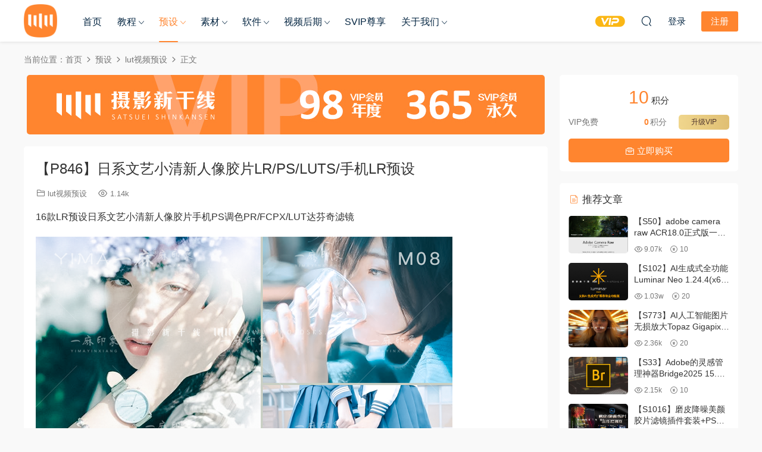

--- FILE ---
content_type: text/html; charset=UTF-8
request_url: https://www.photosks.vip/archives/20409
body_size: 10789
content:
<!DOCTYPE HTML>
<html lang="zh-Hans">
<head>
  <meta charset="UTF-8">
  <meta http-equiv="X-UA-Compatible" content="IE=edge,chrome=1">
  <meta name="viewport" content="width=device-width,minimum-scale=1.0,maximum-scale=1.0,user-scalable=no"/>
  <meta name="apple-mobile-web-app-title" content="摄影新干线">
  <meta http-equiv="Cache-Control" content="no-siteapp">
    <title>【P846】日系文艺小清新人像胶片LR/PS/LUTS/手机LR预设 - 摄影新干线</title>
  <meta name="keywords" content="人像,写真,后期,文艺,日系,特效,胶片,调色,lut视频预设,人像写真,婚礼预设,手机预设,旅行风光,日系清新,最新发布,网红预设,预设">
  <meta name="description" content="16款LR预设日系文艺小清新人像胶片手机PS调色PR/FCPX/LUT达芬奇滤镜">
    <link rel="shortcut icon" href="https://www.photosks.vip/wp-content/uploads/2022/02/logoyuankong.png">
  <meta name='robots' content='max-image-preview:large' />
	<style>img:is([sizes="auto" i], [sizes^="auto," i]) { contain-intrinsic-size: 3000px 1500px }</style>
	<style id='classic-theme-styles-inline-css' type='text/css'>
/*! This file is auto-generated */
.wp-block-button__link{color:#fff;background-color:#32373c;border-radius:9999px;box-shadow:none;text-decoration:none;padding:calc(.667em + 2px) calc(1.333em + 2px);font-size:1.125em}.wp-block-file__button{background:#32373c;color:#fff;text-decoration:none}
</style>
<link rel='stylesheet' id='modown-font-css' href='https://www.photosks.vip/wp-content/themes/modown/static/css/fonts.css?ver=9.44' type='text/css' media='screen' />
<link rel='stylesheet' id='modown-base-css' href='https://www.photosks.vip/wp-content/themes/modown/static/css/base.css?ver=9.44' type='text/css' media='screen' />
<script type="text/javascript" src="https://www.photosks.vip/wp-includes/js/jquery/jquery.min.js?ver=3.7.1" id="jquery-core-js"></script>
<script type="text/javascript" src="https://www.photosks.vip/wp-includes/js/jquery/jquery-migrate.min.js?ver=3.4.1" id="jquery-migrate-js"></script>
<link rel="https://api.w.org/" href="https://www.photosks.vip/wp-json/" /><link rel="alternate" title="JSON" type="application/json" href="https://www.photosks.vip/wp-json/wp/v2/posts/20409" /><style id="erphpdown-custom"></style>
<link rel="icon" href="https://www.photosks.vip/wp-content/uploads/2022/02/cropped-logoyuankong-32x32.png" sizes="32x32" />
<link rel="icon" href="https://www.photosks.vip/wp-content/uploads/2022/02/cropped-logoyuankong-192x192.png" sizes="192x192" />
<link rel="apple-touch-icon" href="https://www.photosks.vip/wp-content/uploads/2022/02/cropped-logoyuankong-180x180.png" />
<meta name="msapplication-TileImage" content="https://www.photosks.vip/wp-content/uploads/2022/02/cropped-logoyuankong-270x270.png" />
    <script>var $ = jQuery;</script>
  <style>
  :root{--theme-color: #ff852f;--theme-color2: #ff852f;--theme-radius: 5px;}    .nav-main > li, .nav-main > li > a, .nav-right a{color:#062743;}
    body.night .nav-main > li, body.night .nav-main > li > a, body.night .nav-right a{color:#999;}
    @media (max-width: 768px){
      .nav-right .nav-button a {color: #062743;}
    }
      .container{max-width:1505px;}
            .slider-left{max-width: 1200px;}
    @media (max-width:1535px){
      .modown-ad .item:nth-child(5){display: none;}
      .slider-right2{width: 285px;}
      .slider-right2 .item2{display: none;}
      .slider-left{max-width: 895px;}
    }

        .post > .vip-tag, .post > .free-tag{display:none !important;}
      .erphpdown-box, .erphpdown, .article-content .erphpdown-content-vip{background: transparent !important;border: 2px dashed var(--theme-color);}
    .erphpdown-box .erphpdown-title{display: inline-block;}
  .logo a img{width:56px;height:auto;max-height:100%}@media (max-width: 1024px){.logo a img{width:56px;height:auto;max-height:100%}}.footer-widget{width:calc(21% - 20px);}@media (max-width: 768px){.footer-widget{width:calc(50% - 20px);margin-bottom:25px}
  .footer-widget:first-child{width:calc(100% - 20px);padding-right: 0}
  .footer-widget:last-child{width:calc(100% - 20px);padding-left: 0;margin-bottom: 0}}@media (max-width: 768px){}@media (max-width:480px){}</style></head>
<body class="post-template-default single single-post postid-20409 single-format-standard">
<header class="header">
  <div class="container clearfix">

    
        <div class="logo">
      <a href="https://www.photosks.vip" title="摄影新干线"><img src="https://www.photosks.vip/wp-content/uploads/2022/02/logoyuankong.png" data-light="https://www.photosks.vip/wp-content/uploads/2022/02/logoyuankong.png" data-dark="https://www.photosks.vip/wp-content/uploads/2022/02/logoyuankong.png" alt="摄影新干线" /></a>
    </div>

    <ul class="nav-main">
      <li id="menu-item-39" class="menu-item menu-item-type-custom menu-item-object-custom menu-item-home menu-item-39"><a href="http://www.photosks.vip">首页</a></li>
<li id="menu-item-30" class="menu-item menu-item-type-taxonomy menu-item-object-category menu-item-has-children menu-item-30"><a href="https://www.photosks.vip/archives/category/jiaocheng">教程</a>
<ul class="sub-menu">
	<li id="menu-item-38" class="menu-item menu-item-type-taxonomy menu-item-object-category menu-item-38"><a href="https://www.photosks.vip/archives/category/jiaocheng/jichu">摄影基础</a></li>
	<li id="menu-item-74" class="menu-item menu-item-type-taxonomy menu-item-object-category menu-item-74"><a href="https://www.photosks.vip/archives/category/jiaocheng/renxiang">人像写真</a></li>
	<li id="menu-item-77" class="menu-item menu-item-type-taxonomy menu-item-object-category menu-item-77"><a href="https://www.photosks.vip/archives/category/jiaocheng/hunli">婚礼纪实</a></li>
	<li id="menu-item-81" class="menu-item menu-item-type-taxonomy menu-item-object-category menu-item-81"><a href="https://www.photosks.vip/archives/category/jiaocheng/lvxing">旅行风光</a></li>
	<li id="menu-item-76" class="menu-item menu-item-type-taxonomy menu-item-object-category menu-item-76"><a href="https://www.photosks.vip/archives/category/jiaocheng/shang">商业产品</a></li>
	<li id="menu-item-78" class="menu-item menu-item-type-taxonomy menu-item-object-category menu-item-78"><a href="https://www.photosks.vip/archives/category/jiaocheng/shouji">手机摄影</a></li>
	<li id="menu-item-79" class="menu-item menu-item-type-taxonomy menu-item-object-category menu-item-79"><a href="https://www.photosks.vip/archives/category/jiaocheng/shehou">摄影后期</a></li>
	<li id="menu-item-32858" class="menu-item menu-item-type-taxonomy menu-item-object-category menu-item-32858"><a href="https://www.photosks.vip/archives/category/jiaocheng/aijiao">AI教程</a></li>
	<li id="menu-item-75" class="menu-item menu-item-type-taxonomy menu-item-object-category menu-item-75"><a href="https://www.photosks.vip/archives/category/jiaocheng/qita">其他教程</a></li>
</ul>
</li>
<li id="menu-item-33" class="menu-item menu-item-type-taxonomy menu-item-object-category current-post-ancestor current-menu-parent current-post-parent menu-item-has-children menu-item-33"><a href="https://www.photosks.vip/archives/category/yushe">预设</a>
<ul class="sub-menu">
	<li id="menu-item-90" class="menu-item menu-item-type-taxonomy menu-item-object-category current-post-ancestor current-menu-parent current-post-parent menu-item-90"><a href="https://www.photosks.vip/archives/category/yushe/wanghong">网红预设</a></li>
	<li id="menu-item-85" class="menu-item menu-item-type-taxonomy menu-item-object-category current-post-ancestor current-menu-parent current-post-parent menu-item-85"><a href="https://www.photosks.vip/archives/category/yushe/renxiang-yushe">人像写真</a></li>
	<li id="menu-item-89" class="menu-item menu-item-type-taxonomy menu-item-object-category current-post-ancestor current-menu-parent current-post-parent menu-item-89"><a href="https://www.photosks.vip/archives/category/yushe/rixi">日系清新</a></li>
	<li id="menu-item-87" class="menu-item menu-item-type-taxonomy menu-item-object-category current-post-ancestor current-menu-parent current-post-parent menu-item-87"><a href="https://www.photosks.vip/archives/category/yushe/hunli-yushe">婚礼预设</a></li>
	<li id="menu-item-88" class="menu-item menu-item-type-taxonomy menu-item-object-category current-post-ancestor current-menu-parent current-post-parent menu-item-88"><a href="https://www.photosks.vip/archives/category/yushe/lvxing-yushe">旅行风光</a></li>
	<li id="menu-item-91" class="menu-item menu-item-type-taxonomy menu-item-object-category menu-item-91"><a href="https://www.photosks.vip/archives/category/yushe/jiaopian">电影胶片</a></li>
	<li id="menu-item-14384" class="menu-item menu-item-type-taxonomy menu-item-object-category current-post-ancestor current-menu-parent current-post-parent menu-item-14384"><a href="https://www.photosks.vip/archives/category/yushe/lut">lut视频预设</a></li>
	<li id="menu-item-15503" class="menu-item menu-item-type-taxonomy menu-item-object-category current-post-ancestor current-menu-parent current-post-parent menu-item-15503"><a href="https://www.photosks.vip/archives/category/yushe/phone">手机预设</a></li>
	<li id="menu-item-86" class="menu-item menu-item-type-taxonomy menu-item-object-category menu-item-86"><a href="https://www.photosks.vip/archives/category/yushe/qita-yushe">其他预设</a></li>
</ul>
</li>
<li id="menu-item-32" class="menu-item menu-item-type-taxonomy menu-item-object-category menu-item-has-children menu-item-32"><a href="https://www.photosks.vip/archives/category/sucai">素材</a>
<ul class="sub-menu">
	<li id="menu-item-55" class="menu-item menu-item-type-taxonomy menu-item-object-category menu-item-55"><a href="https://www.photosks.vip/archives/category/sucai/fenceng">分层素材</a></li>
	<li id="menu-item-56" class="menu-item menu-item-type-taxonomy menu-item-object-category menu-item-56"><a href="https://www.photosks.vip/archives/category/sucai/tupian">图片素材</a></li>
	<li id="menu-item-54" class="menu-item menu-item-type-taxonomy menu-item-object-category menu-item-54"><a href="https://www.photosks.vip/archives/category/sucai/ziti">字体素材</a></li>
	<li id="menu-item-26019" class="menu-item menu-item-type-taxonomy menu-item-object-category menu-item-26019"><a href="https://www.photosks.vip/archives/category/sucai/xiezhen">写真样片</a></li>
	<li id="menu-item-52" class="menu-item menu-item-type-taxonomy menu-item-object-category menu-item-52"><a href="https://www.photosks.vip/archives/category/sucai/other">其他素材</a></li>
</ul>
</li>
<li id="menu-item-31" class="menu-item menu-item-type-taxonomy menu-item-object-category menu-item-has-children menu-item-31"><a href="https://www.photosks.vip/archives/category/ruanjian">软件</a>
<ul class="sub-menu">
	<li id="menu-item-83" class="menu-item menu-item-type-taxonomy menu-item-object-category menu-item-83"><a href="https://www.photosks.vip/archives/category/ruanjian/tuxiang">图像软件</a></li>
	<li id="menu-item-84" class="menu-item menu-item-type-taxonomy menu-item-object-category menu-item-84"><a href="https://www.photosks.vip/archives/category/ruanjian/chajian">滤镜插件</a></li>
	<li id="menu-item-82" class="menu-item menu-item-type-taxonomy menu-item-object-category menu-item-82"><a href="https://www.photosks.vip/archives/category/ruanjian/dongzuo">动作笔刷</a></li>
	<li id="menu-item-32859" class="menu-item menu-item-type-taxonomy menu-item-object-category menu-item-32859"><a href="https://www.photosks.vip/archives/category/ruanjian/aishengcheng">AI生成</a></li>
</ul>
</li>
<li id="menu-item-34" class="menu-item menu-item-type-taxonomy menu-item-object-category menu-item-has-children menu-item-34"><a href="https://www.photosks.vip/archives/category/yingshi">视频后期</a>
<ul class="sub-menu">
	<li id="menu-item-72" class="menu-item menu-item-type-taxonomy menu-item-object-category menu-item-72"><a href="https://www.photosks.vip/archives/category/yingshi/ruan">视频软件</a></li>
	<li id="menu-item-69" class="menu-item menu-item-type-taxonomy menu-item-object-category menu-item-69"><a href="https://www.photosks.vip/archives/category/yingshi/yingjiao">视频教程</a></li>
	<li id="menu-item-70" class="menu-item menu-item-type-taxonomy menu-item-object-category menu-item-70"><a href="https://www.photosks.vip/archives/category/yingshi/yingmo">视频模板</a></li>
	<li id="menu-item-71" class="menu-item menu-item-type-taxonomy menu-item-object-category menu-item-71"><a href="https://www.photosks.vip/archives/category/yingshi/yingsu">视频素材</a></li>
	<li id="menu-item-73" class="menu-item menu-item-type-taxonomy menu-item-object-category menu-item-73"><a href="https://www.photosks.vip/archives/category/yingshi/douyin">抖音快手</a></li>
</ul>
</li>
<li id="menu-item-92" class="menu-item menu-item-type-taxonomy menu-item-object-category menu-item-92"><a href="https://www.photosks.vip/archives/category/sviponly">SVIP尊享</a></li>
<li id="menu-item-21076" class="menu-item menu-item-type-custom menu-item-object-custom menu-item-has-children menu-item-21076"><a>关于我们</a>
<ul class="sub-menu">
	<li id="menu-item-21048" class="menu-item menu-item-type-post_type menu-item-object-page menu-item-21048"><a href="https://www.photosks.vip/%e6%91%84%e5%bd%b1%e6%96%b0%e5%b9%b2%e7%ba%bf">摄影新干线</a></li>
	<li id="menu-item-21047" class="menu-item menu-item-type-post_type menu-item-object-page menu-item-21047"><a href="https://www.photosks.vip/vip%e4%bb%8b%e7%bb%8d">VIP介绍</a></li>
	<li id="menu-item-21039" class="menu-item menu-item-type-post_type menu-item-object-page menu-item-21039"><a href="https://www.photosks.vip/%e7%95%99%e8%a8%80%e6%9d%bf">留言板</a></li>
</ul>
</li>
    </ul>

    
    <ul class="nav-right">
                  <li class="nav-vip">
        <a href="https://www.photosks.vip/vip"><i class="icon icon-vip-s"></i></a>
      </li>
                                    <li class="nav-search">
        <a href="javascript:;" class="search-loader" title="搜索"><i class="icon icon-search"></i></a>
      </li>
                    <li class="nav-login no"><a href="https://www.photosks.vip/login?redirect_to=https://www.photosks.vip/archives/20409" class="signin-loader" rel="nofollow"><i class="icon icon-user"></i><span>登录</span></a><b class="nav-line"></b><a href="https://www.photosks.vip/login?action=register&redirect_to=https://www.photosks.vip/archives/20409" class="reg signup-loader" rel="nofollow"><span>注册</span></a></li>
                    <li class="nav-button"><a href="javascript:;" class="nav-loader"><i class="icon icon-menu"></i></a></li>
          </ul>

  </div>
</header>


<div class="search-wrap">
  <div class="container search-wrap-container">
    <form action="https://www.photosks.vip/" class="search-form" method="get">
            <input autocomplete="off" class="search-input" name="s" placeholder="输入关键字回车" type="text">
      <button class="search-btn" type="submit"><i class="icon icon-search"></i>搜索</button>
      <i class="icon icon-close"></i>
      <input type="hidden" name="cat" class="search-cat-val">
          </form>
  </div>
</div><div class="main">
		<div class="container clearfix">
				<div class="breadcrumbs">当前位置：<span><a href="https://www.photosks.vip/" itemprop="url"><span itemprop="title">首页</span></a></span> <span class="sep"><i class="dripicons dripicons-chevron-right"></i></span> <span><a href="https://www.photosks.vip/archives/category/yushe" itemprop="url"><span itemprop="title">预设</span></a></span> <span class="sep"><i class="dripicons dripicons-chevron-right"></i></span> <span><a href="https://www.photosks.vip/archives/category/yushe/lut" itemprop="url"><span itemprop="title">lut视频预设</span></a></span> <span class="sep"><i class="dripicons dripicons-chevron-right"></i></span> <span class="current">正文</span></div>						<div class="content-wrap">
	    	<div class="content">
	    		<div class="modown-ad" ><a href="https://www.photosks.vip/vip" ><img src="https://www.photosks.vip/wp-content/uploads/2022/02/toptitle-1.jpg" /></a></div>	    			    			    			    		<article id="single-content" class="single-content">
		    		<div class="article-header">	<h1 class="article-title">【P846】日系文艺小清新人像胶片LR/PS/LUTS/手机LR预设</h1>
	<div class="article-meta">
						<span class="item item-cats"><i class="icon icon-cat"></i> <a href="https://www.photosks.vip/archives/category/yushe/lut">lut视频预设</a></span>		<span class="item"><i class="icon icon-eye"></i> 1.14k</span>							</div>
</div>		    				    		<div class="article-content clearfix">
		    					    					    					    					    						    						    						    						    			<p>16款LR预设日系文艺小清新人像胶片手机PS调色PR/FCPX/LUT达芬奇滤镜</p>
<p><img fetchpriority="high" decoding="async" class="alignnone size-medium wp-image-20411" src="https://www.photosks.vip/wp-content/uploads/2020/12/1-1.png" alt="" width="700" height="700" /> <img decoding="async" class="alignnone size-medium wp-image-20412" src="https://www.photosks.vip/wp-content/uploads/2020/12/详情-6.png" alt="" width="700" height="436" /> <img decoding="async" class="alignnone size-medium wp-image-20413" src="https://www.photosks.vip/wp-content/uploads/2020/12/详情-7.png" alt="" width="700" height="164" /> <img loading="lazy" decoding="async" class="alignnone size-medium wp-image-20414" src="https://www.photosks.vip/wp-content/uploads/2020/12/详情-8.png" alt="" width="700" height="418" /> <img loading="lazy" decoding="async" class="alignnone size-medium wp-image-20415" src="https://www.photosks.vip/wp-content/uploads/2020/12/详情-9.png" alt="" width="700" height="436" /> <img loading="lazy" decoding="async" class="alignnone size-medium wp-image-20416" src="https://www.photosks.vip/wp-content/uploads/2020/12/详情-10.png" alt="" width="700" height="436" /> <img loading="lazy" decoding="async" class="alignnone size-medium wp-image-20417" src="https://www.photosks.vip/wp-content/uploads/2020/12/详情-11.png" alt="" width="700" height="436" /> <img loading="lazy" decoding="async" class="alignnone size-medium wp-image-20418" src="https://www.photosks.vip/wp-content/uploads/2020/12/详情-12.png" alt="" width="700" height="436" /> <img loading="lazy" decoding="async" class="alignnone size-medium wp-image-20419" src="https://www.photosks.vip/wp-content/uploads/2020/12/详情-13.png" alt="" width="700" height="436" /> <img loading="lazy" decoding="async" class="alignnone size-medium wp-image-20420" src="https://www.photosks.vip/wp-content/uploads/2020/12/详情-14.png" alt="" width="700" height="436" /> <img loading="lazy" decoding="async" class="alignnone size-medium wp-image-20421" src="https://www.photosks.vip/wp-content/uploads/2020/12/详情-15.png" alt="" width="700" height="436" /> <img loading="lazy" decoding="async" class="alignnone size-medium wp-image-20422" src="https://www.photosks.vip/wp-content/uploads/2020/12/详情-16.png" alt="" width="700" height="436" /> <img loading="lazy" decoding="async" class="alignnone size-medium wp-image-20423" src="https://www.photosks.vip/wp-content/uploads/2020/12/详情-17.png" alt="" width="700" height="436" /> <img loading="lazy" decoding="async" class="alignnone size-medium wp-image-20424" src="https://www.photosks.vip/wp-content/uploads/2020/12/详情-18.png" alt="" width="700" height="436" /> <img loading="lazy" decoding="async" class="alignnone size-medium wp-image-20425" src="https://www.photosks.vip/wp-content/uploads/2020/12/详情-19.png" alt="" width="700" height="436" /> <img loading="lazy" decoding="async" class="alignnone size-medium wp-image-20426" src="https://www.photosks.vip/wp-content/uploads/2020/12/详情-20.png" alt="" width="700" height="436" /> <img loading="lazy" decoding="async" class="alignnone size-medium wp-image-20427" src="https://www.photosks.vip/wp-content/uploads/2020/12/详情-21.png" alt="" width="700" height="436" /> <img loading="lazy" decoding="async" class="alignnone size-medium wp-image-20428" src="https://www.photosks.vip/wp-content/uploads/2020/12/详情-22.png" alt="" width="700" height="436" /> <img loading="lazy" decoding="async" class="alignnone size-medium wp-image-20429" src="https://www.photosks.vip/wp-content/uploads/2020/12/详情-23.png" alt="" width="700" height="436" /> <img loading="lazy" decoding="async" class="alignnone size-medium wp-image-20430" src="https://www.photosks.vip/wp-content/uploads/2020/12/详情-24.png" alt="" width="700" height="436" /> <img loading="lazy" decoding="async" class="alignnone size-medium wp-image-20431" src="https://www.photosks.vip/wp-content/uploads/2020/12/详情-25.png" alt="" width="700" height="436" /> <img loading="lazy" decoding="async" class="alignnone size-medium wp-image-20432" src="https://www.photosks.vip/wp-content/uploads/2020/12/详情-26.png" alt="" width="700" height="436" /> <img loading="lazy" decoding="async" class="alignnone size-medium wp-image-20433" src="https://www.photosks.vip/wp-content/uploads/2020/12/详情-27.png" alt="" width="700" height="436" /> <img loading="lazy" decoding="async" class="alignnone size-medium wp-image-20434" src="https://www.photosks.vip/wp-content/uploads/2020/12/详情-28.png" alt="" width="700" height="436" /> <img loading="lazy" decoding="async" class="alignnone size-medium wp-image-20435" src="https://www.photosks.vip/wp-content/uploads/2020/12/详情-29.png" alt="" width="700" height="436" /> <img loading="lazy" decoding="async" class="alignnone size-medium wp-image-20436" src="https://www.photosks.vip/wp-content/uploads/2020/12/详情-30.png" alt="" width="700" height="436" /> <img loading="lazy" decoding="async" class="alignnone size-medium wp-image-20437" src="https://www.photosks.vip/wp-content/uploads/2020/12/详情-31.png" alt="" width="700" height="436" /> <img loading="lazy" decoding="async" class="alignnone size-medium wp-image-20438" src="https://www.photosks.vip/wp-content/uploads/2020/12/详情-32.png" alt="" width="700" height="436" /> <img loading="lazy" decoding="async" class="alignnone size-medium wp-image-20439" src="https://www.photosks.vip/wp-content/uploads/2020/12/详情-33.png" alt="" width="700" height="436" /> <img loading="lazy" decoding="async" class="alignnone size-medium wp-image-20440" src="https://www.photosks.vip/wp-content/uploads/2020/12/详情-34.png" alt="" width="700" height="436" /> <img loading="lazy" decoding="async" class="alignnone size-full wp-image-20441" src="https://www.photosks.vip/wp-content/uploads/2020/12/详情-35.png" alt="" width="700" height="196" /></p>
			    						    						    			<style>.erphpdown-box, .erphpdown-box + .article-custom-metas{display:block;}</style><div class="erphpdown-box"><span class="erphpdown-title">资源下载</span><div class="erphpdown-con clearfix"><div class="erphpdown-price">下载价格<span>10</span> 积分</div><div class="erphpdown-cart"><div class="vip">VIP免费</div><a href="javascript:;" class="down signin-loader">立即购买</a></div></div></div>			    					    		
			    					    				    					            </div>
		    				            <div class="article-tags"><a href="https://www.photosks.vip/archives/tag/%e4%ba%ba%e5%83%8f" rel="tag">人像</a><a href="https://www.photosks.vip/archives/tag/%e5%86%99%e7%9c%9f" rel="tag">写真</a><a href="https://www.photosks.vip/archives/tag/%e5%90%8e%e6%9c%9f" rel="tag">后期</a><a href="https://www.photosks.vip/archives/tag/%e6%96%87%e8%89%ba" rel="tag">文艺</a><a href="https://www.photosks.vip/archives/tag/%e6%97%a5%e7%b3%bb" rel="tag">日系</a><a href="https://www.photosks.vip/archives/tag/%e7%89%b9%e6%95%88" rel="tag">特效</a><a href="https://www.photosks.vip/archives/tag/%e8%83%b6%e7%89%87" rel="tag">胶片</a><a href="https://www.photosks.vip/archives/tag/%e8%b0%83%e8%89%b2" rel="tag">调色</a></div>					<div class="article-shares"><a href="javascript:;" data-url="https://www.photosks.vip/archives/20409" class="share-weixin"><i class="icon icon-weixin"></i></a><a data-share="qzone" class="share-qzone" data-url="https://www.photosks.vip/archives/20409"><i class="icon icon-qzone"></i></a><a data-share="weibo" class="share-tsina" data-url="https://www.photosks.vip/archives/20409"><i class="icon icon-weibo"></i></a><a data-share="qq" class="share-sqq" data-url="https://www.photosks.vip/archives/20409"><i class="icon icon-qq"></i></a><a data-share="douban" class="share-douban" data-url="https://www.photosks.vip/archives/20409"><i class="icon icon-douban"></i></a></div>	            </article>
	            	            	            <nav class="article-nav">
	                <span class="article-nav-prev">上一篇<br><a href="https://www.photosks.vip/archives/20400" rel="prev">【J962】职业摄影师必学的17堂课！高端时尚摄影前后期教程</a></span>
	                <span class="article-nav-next">下一篇<br><a href="https://www.photosks.vip/archives/20478" rel="next">【P300】500个梦幻童话时尚婚礼情感食物发光森林爱情LUTS调色预设 7000+ Professional LUTs</a></span>
	            </nav>
	            	            <div class="modown-ad" ><a href="https://www.photosks.vip/vip" ><img src="https://www.photosks.vip/wp-content/uploads/2022/02/vipbanner.jpg" /></a></div>	            <div class="single-related"><h3 class="related-title"><i class="icon icon-related"></i> 猜你喜欢</h3><div class="grids relateds clearfix"><div class="post grid"  data-id="34120">
    <div class="img">
        <a href="https://www.photosks.vip/archives/34120" title="【P1341】230种全能摄影AI自适应工具箱 AI Preset Lab-Adaptive AI Toolbox" target="_blank" rel="bookmark">
        <img  src="https://www.photosks.vip/wp-content/uploads/2026/01/14001427964.jpg" class="thumb" alt="【P1341】230种全能摄影AI自适应工具箱 AI Preset Lab-Adaptive AI Toolbox">
                </a>
            </div>
    <div class="con">
        <div class="cat"><a href="https://www.photosks.vip/archives/category/yushe/renxiang-yushe">人像写真</a></div>
        
        <h3 itemprop="name headline"><a itemprop="url" rel="bookmark" href="https://www.photosks.vip/archives/34120" title="【P1341】230种全能摄影AI自适应工具箱 AI Preset Lab-Adaptive AI Toolbox" target="_blank">【P1341】230种全能摄影AI自适应工具箱 AI Preset Lab-Adaptive AI Toolbox</a></h3>

                <div class="excerpt">230种全能摄影AI自适应工具箱 AI Preset Lab-Adaptive AI Toolbox

配备230+自适...</div>
        <div class="grid-meta">
            <span class="views"><i class="icon icon-eye"></i> 2.24k</span><span class="price"><span class="fee"><i class="icon icon-money"></i> 20</span></span>        </div>

            </div>

    <span class="vip-tag"><i>VIP</i></span>    </div><div class="post grid"  data-id="34113">
    <div class="img">
        <a href="https://www.photosks.vip/archives/34113" title="【P1340】亚历克斯·哈钦森预设包Alex Hutchinson35mm 胶片" target="_blank" rel="bookmark">
        <img  src="https://www.photosks.vip/wp-content/uploads/2026/01/14001052279.png" class="thumb" alt="【P1340】亚历克斯·哈钦森预设包Alex Hutchinson35mm 胶片">
                </a>
            </div>
    <div class="con">
        <div class="cat"><a href="https://www.photosks.vip/archives/category/yushe/renxiang-yushe">人像写真</a></div>
        
        <h3 itemprop="name headline"><a itemprop="url" rel="bookmark" href="https://www.photosks.vip/archives/34113" title="【P1340】亚历克斯·哈钦森预设包Alex Hutchinson35mm 胶片" target="_blank">【P1340】亚历克斯·哈钦森预设包Alex Hutchinson35mm 胶片</a></h3>

                <div class="excerpt">亚历克斯·哈钦森预设包Alex Hutchinson35mm 胶片
关于摄影师

亚历克斯·哈钦森A...</div>
        <div class="grid-meta">
            <span class="views"><i class="icon icon-eye"></i> 1.24k</span><span class="price"><span class="fee"><i class="icon icon-money"></i> 20</span></span>        </div>

            </div>

    <span class="vip-tag"><i>VIP</i></span>    </div><div class="post grid"  data-id="34104">
    <div class="img">
        <a href="https://www.photosks.vip/archives/34104" title="【F249】AI视频无损放大增强修复软件 Topaz Video v1.1.1中文汉化版，含模型文件" target="_blank" rel="bookmark">
        <img  src="https://www.photosks.vip/wp-content/uploads/2026/01/03074445202.jpg" class="thumb" alt="【F249】AI视频无损放大增强修复软件 Topaz Video v1.1.1中文汉化版，含模型文件">
                </a>
            </div>
    <div class="con">
        <div class="cat"><a href="https://www.photosks.vip/archives/category/new">最新发布</a></div>
        
        <h3 itemprop="name headline"><a itemprop="url" rel="bookmark" href="https://www.photosks.vip/archives/34104" title="【F249】AI视频无损放大增强修复软件 Topaz Video v1.1.1中文汉化版，含模型文件" target="_blank">【F249】AI视频无损放大增强修复软件 Topaz Video v1.1.1中文汉化版，含模型文件</a></h3>

                <div class="excerpt">AI视频无损放大软件 Topaz Video 1.1.1汉化版+模型
支持：WIN

    

支持WIN...</div>
        <div class="grid-meta">
            <span class="views"><i class="icon icon-eye"></i> 1.26k</span><span class="price"><span class="fee"><i class="icon icon-money"></i> 10</span></span>        </div>

            </div>

    <span class="vip-tag"><i>VIP</i></span>    </div><div class="post grid"  data-id="34076">
    <div class="img">
        <a href="https://www.photosks.vip/archives/34076" title="【S1136】PS商业级人像修图插件 Infinite Retouch V1.0.3含视频教程 WIN_MAC" target="_blank" rel="bookmark">
        <img  src="https://www.photosks.vip/wp-content/uploads/2026/01/03071139114.jpg" class="thumb" alt="【S1136】PS商业级人像修图插件 Infinite Retouch V1.0.3含视频教程 WIN_MAC">
                </a>
            </div>
    <div class="con">
        <div class="cat"><a href="https://www.photosks.vip/archives/category/ruanjian/tuxiang">图像软件</a></div>
        
        <h3 itemprop="name headline"><a itemprop="url" rel="bookmark" href="https://www.photosks.vip/archives/34076" title="【S1136】PS商业级人像修图插件 Infinite Retouch V1.0.3含视频教程 WIN_MAC" target="_blank">【S1136】PS商业级人像修图插件 Infinite Retouch V1.0.3含视频教程 WIN_MAC</a></h3>

                <div class="excerpt">PS商业级人像修图插件 Infinite Retouch V1.0.3 含视频教程



适用于Photosho...</div>
        <div class="grid-meta">
            <span class="views"><i class="icon icon-eye"></i> 2.28k</span><span class="price"><span class="fee"><i class="icon icon-money"></i> 20</span></span>        </div>

            </div>

    <span class="vip-tag"><i>VIP</i></span>    </div><div class="post grid"  data-id="28990">
    <div class="img">
        <a href="https://www.photosks.vip/archives/28990" title="【S957】手机APP Lightroom CC 11.1.1for Android 直装破解高级版 含天空、主体选择功能" target="_blank" rel="bookmark">
        <img  src="https://www.photosks.vip/wp-content/uploads/2024/12/23002652332.jpg" class="thumb" alt="【S957】手机APP Lightroom CC 11.1.1for Android 直装破解高级版 含天空、主体选择功能">
                </a>
            </div>
    <div class="con">
        <div class="cat"><a href="https://www.photosks.vip/archives/category/ruanjian/tuxiang">图像软件</a></div>
        
        <h3 itemprop="name headline"><a itemprop="url" rel="bookmark" href="https://www.photosks.vip/archives/28990" title="【S957】手机APP Lightroom CC 11.1.1for Android 直装破解高级版 含天空、主体选择功能" target="_blank">【S957】手机APP Lightroom CC 11.1.1for Android 直装破解高级版 含天空、主体选择功能</a></h3>

                <div class="excerpt">注意: 安装完要登陆账号，一键安装，解锁所有高级功能！

根据手机处理器不同分...</div>
        <div class="grid-meta">
            <span class="views"><i class="icon icon-eye"></i> 2.76k</span><span class="price"><span class="fee"><i class="icon icon-money"></i> 10</span></span>        </div>

            </div>

    <span class="vip-tag"><i>VIP</i></span>    </div><div class="post grid"  data-id="34055">
    <div class="img">
        <a href="https://www.photosks.vip/archives/34055" title="【P1338】福雷斯特·曼金斯电影胶片预设Forrest Mankins – FM Film" target="_blank" rel="bookmark">
        <img  src="https://www.photosks.vip/wp-content/uploads/2025/12/24010049988.jpg" class="thumb" alt="【P1338】福雷斯特·曼金斯电影胶片预设Forrest Mankins – FM Film">
                </a>
            </div>
    <div class="con">
        <div class="cat"><a href="https://www.photosks.vip/archives/category/yushe/renxiang-yushe">人像写真</a></div>
        
        <h3 itemprop="name headline"><a itemprop="url" rel="bookmark" href="https://www.photosks.vip/archives/34055" title="【P1338】福雷斯特·曼金斯电影胶片预设Forrest Mankins – FM Film" target="_blank">【P1338】福雷斯特·曼金斯电影胶片预设Forrest Mankins – FM Film</a></h3>

                <div class="excerpt">福雷斯特·曼金斯电影胶片预设Forrest Mankins – FM Film
预设格式: XMP

      ...</div>
        <div class="grid-meta">
            <span class="views"><i class="icon icon-eye"></i> 1.29k</span><span class="price"><span class="fee"><i class="icon icon-money"></i> 20</span></span>        </div>

            </div>

    <span class="vip-tag"><i>VIP</i></span>    </div></div></div>	            	            	    	</div>
	    </div>
		<aside class="sidebar">
	<div class="theiaStickySidebar">
	<div class="widget widget-erphpdown"><div class="item price"><span>10</span> 积分</div><div class="item vip vip-text"><div class="vit"><span class="tit">VIP免费</span><a href="http://www.photosks.vip/user?pd=vip" target="_blank" class="erphpdown-vip-btn erphpdown-vip-loader">升级VIP</a><span class="pri"><b>0</b>积分</span></div></div><a href="javascript:;" class="down signin-loader"><i class="icon icon-work"></i> 立即购买</a></div>
	<div class="widget widget-postlist"><h3><i class="icon icon-posts"></i> 推荐文章</h3><ul class="clearfix hasimg">        <li>
                    <a href="https://www.photosks.vip/archives/24038" title="【S50】adobe camera raw ACR18.0正式版一键升级包 ACR最新升级包 支持WIN和MAC" target="_blank" rel="bookmark" class="img">
		    <img src="https://www.photosks.vip/wp-content/uploads/2025/08/29121658517.png" class="thumb" alt="【S50】adobe camera raw ACR18.0正式版一键升级包 ACR最新升级包 支持WIN和MAC">
		  </a>
		  		            <h4><a href="https://www.photosks.vip/archives/24038" target="_blank" title="【S50】adobe camera raw ACR18.0正式版一键升级包 ACR最新升级包 支持WIN和MAC">【S50】adobe camera raw ACR18.0正式版一键升级包 ACR最新升级包 支持WIN和MAC</a></h4>
          <p class="meta">
          	          	<span class="views"><i class="icon icon-eye"></i> 9.07k</span>          	<span class="price"><span class="fee"><i class="icon icon-money"></i> 10</span></span>          </p>
                  </li>
		        <li>
                    <a href="https://www.photosks.vip/archives/24006" title="【S102】AI生成式全功能Luminar Neo 1.24.4(x64)超强修图插件中文版WIN+MAC含400个预设" target="_blank" rel="bookmark" class="img">
		    <img src="https://www.photosks.vip/wp-content/uploads/2025/03/12145747417.jpg" class="thumb" alt="【S102】AI生成式全功能Luminar Neo 1.24.4(x64)超强修图插件中文版WIN+MAC含400个预设">
		  </a>
		  		            <h4><a href="https://www.photosks.vip/archives/24006" target="_blank" title="【S102】AI生成式全功能Luminar Neo 1.24.4(x64)超强修图插件中文版WIN+MAC含400个预设">【S102】AI生成式全功能Luminar Neo 1.24.4(x64)超强修图插件中文版WIN+MAC含400个预设</a></h4>
          <p class="meta">
          	          	<span class="views"><i class="icon icon-eye"></i> 1.03w</span>          	<span class="price"><span class="fee"><i class="icon icon-money"></i> 20</span></span>          </p>
                  </li>
		        <li>
                    <a href="https://www.photosks.vip/archives/6987" title="【S773】AI人工智能图片无损放大Topaz Gigapixel AI 8.4.0.1b照片模糊清晰 PS插件+独立版 WIN/MAC" target="_blank" rel="bookmark" class="img">
		    <img src="https://www.photosks.vip/wp-content/uploads/2024/10/31140737704.jpg" class="thumb" alt="【S773】AI人工智能图片无损放大Topaz Gigapixel AI 8.4.0.1b照片模糊清晰 PS插件+独立版 WIN/MAC">
		  </a>
		  		            <h4><a href="https://www.photosks.vip/archives/6987" target="_blank" title="【S773】AI人工智能图片无损放大Topaz Gigapixel AI 8.4.0.1b照片模糊清晰 PS插件+独立版 WIN/MAC">【S773】AI人工智能图片无损放大Topaz Gigapixel AI 8.4.0.1b照片模糊清晰 PS插件+独立版 WIN/MAC</a></h4>
          <p class="meta">
          	          	<span class="views"><i class="icon icon-eye"></i> 2.36k</span>          	<span class="price"><span class="fee"><i class="icon icon-money"></i> 20</span></span>          </p>
                  </li>
		        <li>
                    <a href="https://www.photosks.vip/archives/22377" title="【S33】Adobe的灵感管理神器Bridge2025 15.0.3 WIN系统 右键可进入ACR" target="_blank" rel="bookmark" class="img">
		    <img src="https://www.photosks.vip/wp-content/uploads/2021/04/0-13.jpg" class="thumb" alt="【S33】Adobe的灵感管理神器Bridge2025 15.0.3 WIN系统 右键可进入ACR">
		  </a>
		  		            <h4><a href="https://www.photosks.vip/archives/22377" target="_blank" title="【S33】Adobe的灵感管理神器Bridge2025 15.0.3 WIN系统 右键可进入ACR">【S33】Adobe的灵感管理神器Bridge2025 15.0.3 WIN系统 右键可进入ACR</a></h4>
          <p class="meta">
          	          	<span class="views"><i class="icon icon-eye"></i> 2.15k</span>          	<span class="price"><span class="fee"><i class="icon icon-money"></i> 10</span></span>          </p>
                  </li>
		        <li>
                    <a href="https://www.photosks.vip/archives/25302" title="【S1016】磨皮降噪美颜胶片滤镜插件套装+PS动作 Imagenomic Professional Plugin Suite v2027 Win汉化中文版" target="_blank" rel="bookmark" class="img">
		    <img src="https://www.photosks.vip/wp-content/uploads/2024/06/09122000571.jpg" class="thumb" alt="【S1016】磨皮降噪美颜胶片滤镜插件套装+PS动作 Imagenomic Professional Plugin Suite v2027 Win汉化中文版">
		  </a>
		  		            <h4><a href="https://www.photosks.vip/archives/25302" target="_blank" title="【S1016】磨皮降噪美颜胶片滤镜插件套装+PS动作 Imagenomic Professional Plugin Suite v2027 Win汉化中文版">【S1016】磨皮降噪美颜胶片滤镜插件套装+PS动作 Imagenomic Professional Plugin Suite v2027 Win汉化中文版</a></h4>
          <p class="meta">
          	          	<span class="views"><i class="icon icon-eye"></i> 2.37k</span>          	<span class="price"><span class="fee"><i class="icon icon-money"></i> 15</span></span>          </p>
                  </li>
		        <li>
                    <a href="https://www.photosks.vip/archives/25484" title="【F607】达芬奇调色软件DaVinci Resolve Studio18.6Win、Mac 中文/英文" target="_blank" rel="bookmark" class="img">
		    <img src="https://www.photosks.vip/wp-content/uploads/2022/04/0-13.jpg" class="thumb" alt="【F607】达芬奇调色软件DaVinci Resolve Studio18.6Win、Mac 中文/英文">
		  </a>
		  		            <h4><a href="https://www.photosks.vip/archives/25484" target="_blank" title="【F607】达芬奇调色软件DaVinci Resolve Studio18.6Win、Mac 中文/英文">【F607】达芬奇调色软件DaVinci Resolve Studio18.6Win、Mac 中文/英文</a></h4>
          <p class="meta">
          	          	<span class="views"><i class="icon icon-eye"></i> 3.6k</span>          	<span class="price"><span class="fee"><i class="icon icon-money"></i> 10</span></span>          </p>
                  </li>
		        <li>
                    <a href="https://www.photosks.vip/archives/21518" title="【S800】PT Photo Editor(轻量级的图片编辑工具)5.10.3汉化版 WIN" target="_blank" rel="bookmark" class="img">
		    <img src="https://www.photosks.vip/wp-content/uploads/2021/02/0-14.jpg" class="thumb" alt="【S800】PT Photo Editor(轻量级的图片编辑工具)5.10.3汉化版 WIN">
		  </a>
		  		            <h4><a href="https://www.photosks.vip/archives/21518" target="_blank" title="【S800】PT Photo Editor(轻量级的图片编辑工具)5.10.3汉化版 WIN">【S800】PT Photo Editor(轻量级的图片编辑工具)5.10.3汉化版 WIN</a></h4>
          <p class="meta">
          	          	<span class="views"><i class="icon icon-eye"></i> 1.76k</span>          	<span class="price"><span class="fee"><i class="icon icon-money"></i> 10</span></span>          </p>
                  </li>
		        <li>
                    <a href="https://www.photosks.vip/archives/24784" title="【S105】DxO FilmPack 6.15中文版 PS胶片模拟滤镜支持WIN/MAC" target="_blank" rel="bookmark" class="img">
		    <img src="https://www.photosks.vip/wp-content/uploads/2022/01/0-19.jpg" class="thumb" alt="【S105】DxO FilmPack 6.15中文版 PS胶片模拟滤镜支持WIN/MAC">
		  </a>
		  		            <h4><a href="https://www.photosks.vip/archives/24784" target="_blank" title="【S105】DxO FilmPack 6.15中文版 PS胶片模拟滤镜支持WIN/MAC">【S105】DxO FilmPack 6.15中文版 PS胶片模拟滤镜支持WIN/MAC</a></h4>
          <p class="meta">
          	          	<span class="views"><i class="icon icon-eye"></i> 2.01k</span>          	<span class="price"><span class="fee"><i class="icon icon-money"></i> 10</span></span>          </p>
                  </li>
		</ul></div><div class="widget widget-text"><h3>微信公众号</h3><img src="https://www.photosks.vip/wp-content/uploads/2021/01/微信公众号.jpg" style="width:270px"></div><div class="widget widget-tags"><h3><i class="icon icon-tag"></i> 热门标签</h3><div class="items"><a href="https://www.photosks.vip/archives/tag/%e5%90%8e%e6%9c%9f">后期</a><a href="https://www.photosks.vip/archives/tag/%e4%ba%ba%e5%83%8f">人像</a><a href="https://www.photosks.vip/archives/tag/%e8%b0%83%e8%89%b2">调色</a><a href="https://www.photosks.vip/archives/tag/lr%e9%a2%84%e8%ae%be">lr预设</a><a href="https://www.photosks.vip/archives/tag/%e5%95%86%e4%b8%9a">商业</a><a href="https://www.photosks.vip/archives/tag/%e7%89%b9%e6%95%88">特效</a><a href="https://www.photosks.vip/archives/tag/%e5%86%99%e7%9c%9f">写真</a><a href="https://www.photosks.vip/archives/tag/%e7%bd%91%e7%ba%a2">网红</a><a href="https://www.photosks.vip/archives/tag/%e8%83%b6%e7%89%87">胶片</a><a href="https://www.photosks.vip/archives/tag/%e7%b4%a0%e6%9d%90">素材</a><a href="https://www.photosks.vip/archives/tag/%e6%95%99%e7%a8%8b">教程</a><a href="https://www.photosks.vip/archives/tag/%e7%94%b5%e5%bd%b1">电影</a><a href="https://www.photosks.vip/archives/tag/%e6%ac%a7%e7%be%8e">欧美</a><a href="https://www.photosks.vip/archives/tag/%e8%bd%af%e4%bb%b6">软件</a><a href="https://www.photosks.vip/archives/tag/%e8%a7%86%e9%a2%91%e5%88%b6%e4%bd%9c">视频制作</a></div></div><div class="widget widget-postlist"><h3><i class="icon icon-posts"></i> 最新文章</h3><ul class="clearfix hasimg">        <li>
                    <a href="https://www.photosks.vip/archives/34120" title="【P1341】230种全能摄影AI自适应工具箱 AI Preset Lab-Adaptive AI Toolbox" target="_blank" rel="bookmark" class="img">
		    <img src="https://www.photosks.vip/wp-content/uploads/2026/01/14001427964.jpg" class="thumb" alt="【P1341】230种全能摄影AI自适应工具箱 AI Preset Lab-Adaptive AI Toolbox">
		  </a>
		  		            <h4><a href="https://www.photosks.vip/archives/34120" target="_blank" title="【P1341】230种全能摄影AI自适应工具箱 AI Preset Lab-Adaptive AI Toolbox">【P1341】230种全能摄影AI自适应工具箱 AI Preset Lab-Adaptive AI Toolbox</a></h4>
          <p class="meta">
          	          	<span class="views"><i class="icon icon-eye"></i> 2.24k</span>          	<span class="price"><span class="fee"><i class="icon icon-money"></i> 20</span></span>          </p>
                  </li>
		        <li>
                    <a href="https://www.photosks.vip/archives/34113" title="【P1340】亚历克斯·哈钦森预设包Alex Hutchinson35mm 胶片" target="_blank" rel="bookmark" class="img">
		    <img src="https://www.photosks.vip/wp-content/uploads/2026/01/14001052279.png" class="thumb" alt="【P1340】亚历克斯·哈钦森预设包Alex Hutchinson35mm 胶片">
		  </a>
		  		            <h4><a href="https://www.photosks.vip/archives/34113" target="_blank" title="【P1340】亚历克斯·哈钦森预设包Alex Hutchinson35mm 胶片">【P1340】亚历克斯·哈钦森预设包Alex Hutchinson35mm 胶片</a></h4>
          <p class="meta">
          	          	<span class="views"><i class="icon icon-eye"></i> 1.24k</span>          	<span class="price"><span class="fee"><i class="icon icon-money"></i> 20</span></span>          </p>
                  </li>
		        <li>
                    <a href="https://www.photosks.vip/archives/34104" title="【F249】AI视频无损放大增强修复软件 Topaz Video v1.1.1中文汉化版，含模型文件" target="_blank" rel="bookmark" class="img">
		    <img src="https://www.photosks.vip/wp-content/uploads/2026/01/03074445202.jpg" class="thumb" alt="【F249】AI视频无损放大增强修复软件 Topaz Video v1.1.1中文汉化版，含模型文件">
		  </a>
		  		            <h4><a href="https://www.photosks.vip/archives/34104" target="_blank" title="【F249】AI视频无损放大增强修复软件 Topaz Video v1.1.1中文汉化版，含模型文件">【F249】AI视频无损放大增强修复软件 Topaz Video v1.1.1中文汉化版，含模型文件</a></h4>
          <p class="meta">
          	          	<span class="views"><i class="icon icon-eye"></i> 1.26k</span>          	<span class="price"><span class="fee"><i class="icon icon-money"></i> 10</span></span>          </p>
                  </li>
		        <li>
                    <a href="https://www.photosks.vip/archives/34095" title="【S1137】中性灰高低频商业级修图PS插件含教程RA Beauty Retouch Panel v5.2汉化版 WIN/MAC" target="_blank" rel="bookmark" class="img">
		    <img src="https://www.photosks.vip/wp-content/uploads/2026/01/03071628540.jpg" class="thumb" alt="【S1137】中性灰高低频商业级修图PS插件含教程RA Beauty Retouch Panel v5.2汉化版 WIN/MAC">
		  </a>
		  		            <h4><a href="https://www.photosks.vip/archives/34095" target="_blank" title="【S1137】中性灰高低频商业级修图PS插件含教程RA Beauty Retouch Panel v5.2汉化版 WIN/MAC">【S1137】中性灰高低频商业级修图PS插件含教程RA Beauty Retouch Panel v5.2汉化版 WIN/MAC</a></h4>
          <p class="meta">
          	          	<span class="views"><i class="icon icon-eye"></i> 2.27k</span>          	<span class="price"><span class="fee"><i class="icon icon-money"></i> 20</span></span>          </p>
                  </li>
		        <li>
                    <a href="https://www.photosks.vip/archives/34076" title="【S1136】PS商业级人像修图插件 Infinite Retouch V1.0.3含视频教程 WIN_MAC" target="_blank" rel="bookmark" class="img">
		    <img src="https://www.photosks.vip/wp-content/uploads/2026/01/03071139114.jpg" class="thumb" alt="【S1136】PS商业级人像修图插件 Infinite Retouch V1.0.3含视频教程 WIN_MAC">
		  </a>
		  		            <h4><a href="https://www.photosks.vip/archives/34076" target="_blank" title="【S1136】PS商业级人像修图插件 Infinite Retouch V1.0.3含视频教程 WIN_MAC">【S1136】PS商业级人像修图插件 Infinite Retouch V1.0.3含视频教程 WIN_MAC</a></h4>
          <p class="meta">
          	          	<span class="views"><i class="icon icon-eye"></i> 2.28k</span>          	<span class="price"><span class="fee"><i class="icon icon-money"></i> 20</span></span>          </p>
                  </li>
		</ul></div>	</div>	    
</aside>	</div>
</div>
<footer class="footer">
	<div class="container">
	    		<div class="footer-widgets">
	    	<div class="footer-widget widget-bottom"><h3>常用软件与安装教程</h3><div class="footer-widget-content"><div class="footer-widget-content"><p>
	<a href="http://www.photosks.vip/archives/7323" target="_blank">摄影后期新手小白贴</a>
</p>
<p>
	<br>
</p>
<p>
	<a href="https://www.photosks.vip/archives/32303" target="_blank">Adobe 2025全系列软件下载</a>
</p>
<p>
	<br>
</p>
<p>
	<a href="http://www.photosks.vip/archives/7655" target="_blank">LR / ACR / 3DLUTS预设安装方法</a>
</p>
<p>
	<br>
</p>
<p>
	<a href="http://www.photosks.vip/archives/3757" target="_blank">PS滤镜、插件、笔刷、面板和动作安装教程 </a>
</p>
<p>
	<br>
</p>
<p>
	<a href="http://www.photosks.vip/archives/3765" target="_blank">插件安装提示未经正确签署怎么办</a>
</p>
<p>
	<br>
</p>
<p>
	<a href="http://www.photosks.vip/archives/3770" target="_blank">Mac安装提示文件已损坏解决方法</a>
</p></div></div></div><div class="footer-widget widget-bottom"><h3>特别声明</h3><div class="footer-widget-content"><div class="footer-widget-content">
<div class="help-tip-text"><p>
<li>本站资源均为通过网络等公开合法渠道获取，</li>
<li>仅供个人学习交流使用，版权归原创所有，</li>
<li>不得用于商业用途，不对所涉及的版权问题</li>
<li>负法律责任，请在下载后24小时之内自觉删</li>
<li>除，否则一切法律后果自行承担。如本站发</li>
<li>布的内容若侵犯到您的权益，敬请来信联系</li>
<li>我们，我们立刻删除。 </li>
<br>
</p>
</div>
<p>
	站长QQ：23430112
</p></div></div></div><div class="footer-widget widget-bottom"><h3>服务与支持</h3><div class="footer-widget-content"><div class="footer-widget-content"><p>
	如有问题，请联系客服
</p>
<p>
	工作时间10：00-17：00（周一至周五，节假日休息）
</p>
<p>
	<br>
</p>
<p>
	<img src="https://www.photosks.vip/wp-content/uploads/2021/01/admin.jpg" style="width:120px"/>
</p></div></div></div><div class="footer-widget widget-bottom"><h3>微信公众号</h3><div class="footer-widget-content"><div class="footer-widget-content"><p>
	添加摄影新干线微信公众号
</p>
<p>
	获取最新最全摄影资讯
</p>
<p>
	<br>
</p>
<p>
	<img src="https://www.photosks.vip/wp-content/uploads/2021/01/微信公众号.jpg" style="width:120px"/>
</p></div></div></div>	    </div>
	    	    	    <div class="copyright"><p>Copyright © 2019-2025 摄影新干线. Designed by Tonji Culture &amp; Qican Technology. All Rights Reserved. <a href="http://beian.miit.gov.cn/" target="_blank" rel="noopener">闽ICP备19022705号-2</a></p>
</div>
	</div>
</footer>






<div class="sign">			
	<div class="sign-mask"></div>			
	<div class="sign-box">	
			
		<div class="sign-wrap">	
			<div class="sign-tips"></div>			
			<form id="sign-in">  
			    <div class="form-item" style="text-align:center"><a href="https://www.photosks.vip"><img class="logo-login" src="https://www.photosks.vip/wp-content/uploads/2022/02/logobai.jpg" alt="摄影新干线"></a></div>
				<div class="form-item"><input type="text" name="user_login" class="form-control" id="user_login" placeholder="用户名/邮箱"><i class="icon icon-user"></i></div>			
				<div class="form-item"><input type="password" name="password" class="form-control" id="user_pass" placeholder="密码"><i class="icon icon-lock"></i></div>		
								<div class="form-item">
					<input type="text" class="form-control" id="user_captcha" name="user_captcha" placeholder="验证码"><span class="captcha-clk2">显示验证码</span>
					<i class="icon icon-safe"></i>
				</div>
					
				<div class="sign-submit">			
					<input type="button" class="btn signinsubmit-loader" name="submit" value="登录">  			
					<input type="hidden" name="action" value="signin">			
				</div>			
				<div class="sign-trans">没有账号？<a href="javascript:;" class="erphp-reg-must">注册</a>&nbsp;&nbsp;<a href="https://www.photosks.vip/login?action=password&redirect_to=https://www.photosks.vip/archives/20409" rel="nofollow" target="_blank">忘记密码？</a></div>		
									
			</form>	
					
			<form id="sign-up" style="display: none;"> 	
			    <div class="form-item" style="text-align:center"><a href="https://www.photosks.vip"><img class="logo-login" src="https://www.photosks.vip/wp-content/uploads/2022/02/logobai.jpg" alt="摄影新干线"></a></div>			
			    	
				<div class="form-item"><input type="text" name="name" class="form-control" id="user_register" placeholder="用户名"><i class="icon icon-user"></i></div>			
				<div class="form-item"><input type="email" name="email" class="form-control" id="user_email" placeholder="邮箱"><i class="icon icon-mail"></i></div>		
				<div class="form-item"><input type="password" name="password2" class="form-control" id="user_pass2" placeholder="密码"><i class="icon icon-lock"></i></div>
								<div class="form-item">
					<input type="text" class="form-control" id="captcha" name="captcha" placeholder="验证码"><span class="captcha-clk2">显示验证码</span>
					<i class="icon icon-safe"></i>
				</div>
					
				<div class="sign-submit">			
					<input type="button" class="btn signupsubmit-loader" name="submit" value="注册">  			
					<input type="hidden" name="action" value="signup">  	
								
				</div>			
				<div class="sign-trans">已有账号？ <a href="javascript:;" class="modown-login-must">登录</a></div>	
					
													
			</form>	
				
							
			<div class="sign-notice"></div>
		</div>
	</div>			
</div>
<script>
	window._MBT = {uri: 'https://www.photosks.vip/wp-content/themes/modown', child: 'https://www.photosks.vip/wp-content/themes/modown', urc: '1', uru: '1', url:'https://www.photosks.vip', urg: '1', usr: 'https://www.photosks.vip/user', roll: [], admin_ajax: 'https://www.photosks.vip/wp-admin/admin-ajax.php', erphpdown: 'https://www.photosks.vip/wp-content/plugins/erphpdown/', image: '0.6316', hanimated: '0', fancybox: '0', anchor: '0', loading: '', nav: '0', iframe: '0', video_full: '0',tuan: '0',down_fixed: '0', post_h3_nav: '0'};</script>
<script>window._ERPHPDOWN = {"uri":"https://www.photosks.vip/wp-content/plugins/erphpdown", "payment": "1", "wppay": "scan", "tuan":"", "danmu": "0", "author": "mobantu"}</script>
<script type="text/javascript" id="erphpdown-js-extra">
/* <![CDATA[ */
var _ERPHP = {"ajaxurl":"https:\/\/www.photosks.vip\/wp-admin\/admin-ajax.php"};
/* ]]> */
</script>
<script type="text/javascript" src="https://www.photosks.vip/wp-content/plugins/erphpdown/static/erphpdown.js?ver=17.61" id="erphpdown-js"></script>
<script type="text/javascript" src="https://www.photosks.vip/wp-content/themes/modown/static/js/lib.js?ver=9.44" id="modown-lib-js"></script>
<script type="text/javascript" src="https://www.photosks.vip/wp-content/themes/modown/static/js/fancybox.min.js?ver=3.3.5" id="modown-fancybox-js"></script>
<script type="text/javascript" src="https://www.photosks.vip/wp-content/themes/modown/static/js/base.js?ver=9.44" id="modown-base-js"></script>
<script>MOBANTU.init({ias: 0, lazy: 0, plazy: 0, water: 0, mbf: 0, mpf: 0, mpfp: 0});document.oncontextmenu = new Function("return false;");</script>
<div class="analysis"><script type="text/javascript"  src="https://js.users.51.la/20151991.js"></script></div>
</body></html>